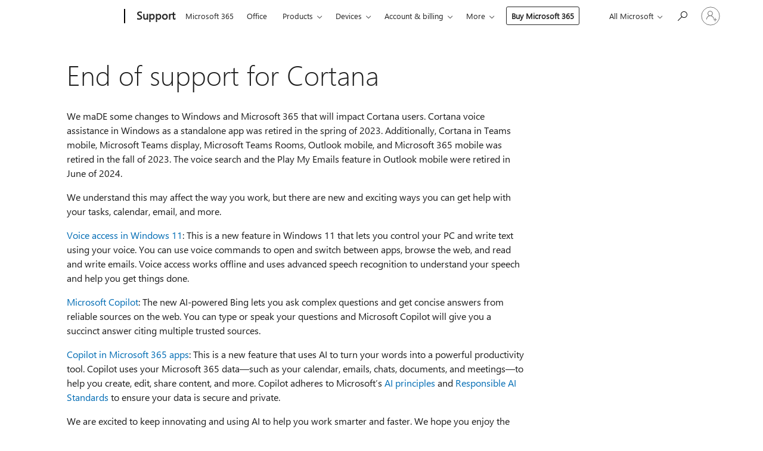

--- FILE ---
content_type: text/html; charset=utf-8
request_url: https://login.microsoftonline.com/common/oauth2/v2.0/authorize?client_id=ee272b19-4411-433f-8f28-5c13cb6fd407&redirect_uri=https%3A%2F%2Fsupport.microsoft.com%2Fsignin-oidc&response_type=code%20id_token&scope=openid%20profile%20offline_access&response_mode=form_post&nonce=639043736512282754.NjMwZGU4ZTAtNTI1Yy00ZDI4LWIzYTMtNzk0NjUzMDhiOGMzNDgyYzAxZWQtM2MyYi00YzBkLWJjNzgtNTZjNDVmNjEyYmJi&prompt=none&nopa=2&state=CfDJ8MF9taR5d3RHoynoKQkxN0CRMxFKCOdLLdG4tVen-Cuk8mdfM-YMBqWznJVlxEY0koJFFB7kjvWhwFp8aCzpmwrWo3PzjGTVXE0TTvskr-exE1xgYnW11IsjPHCw45GuPD6NncOJkLuPsIVdDjNxKu2Vqc0u50Yps8Ay8bFsume-PH5XoVcs60wxnbwz728Wpl_eP9otsv939a0o9i-bANJPEmPUmFAYbLbxE16OR1EQrcDHLNCAVN_SE64X_1O-qqJY0vWFZbBpM-sqFLpXqCn3sM8NGl0OzdsJ39AkYIpE7mETGwgitTLzrYDqZt0at8For3wk-gesD_CDDwS92FT-lWXKAqyFzANmBd-CQcJY&x-client-SKU=ID_NET6_0&x-client-ver=8.12.1.0&sso_reload=true
body_size: 9650
content:


<!-- Copyright (C) Microsoft Corporation. All rights reserved. -->
<!DOCTYPE html>
<html>
<head>
    <title>Redirecting</title>
    <meta http-equiv="Content-Type" content="text/html; charset=UTF-8">
    <meta http-equiv="X-UA-Compatible" content="IE=edge">
    <meta name="viewport" content="width=device-width, initial-scale=1.0, maximum-scale=2.0, user-scalable=yes">
    <meta http-equiv="Pragma" content="no-cache">
    <meta http-equiv="Expires" content="-1">
    <meta name="PageID" content="FetchSessions" />
    <meta name="SiteID" content="" />
    <meta name="ReqLC" content="1033" />
    <meta name="LocLC" content="en-US" />

    
<meta name="robots" content="none" />

<script type="text/javascript" nonce='n-ALFrcLQD79pMz35xeSFA'>//<![CDATA[
$Config={"urlGetCredentialType":"https://login.microsoftonline.com/common/GetCredentialType?mkt=en-US","urlGoToAADError":"https://login.live.com/oauth20_authorize.srf?client_id=ee272b19-4411-433f-8f28-5c13cb6fd407\u0026scope=openid+profile+offline_access\u0026redirect_uri=https%3a%2f%2fsupport.microsoft.com%2fsignin-oidc\u0026response_type=code+id_token\u0026state=[base64]\u0026response_mode=form_post\u0026nonce=639043736512282754.NjMwZGU4ZTAtNTI1Yy00ZDI4LWIzYTMtNzk0NjUzMDhiOGMzNDgyYzAxZWQtM2MyYi00YzBkLWJjNzgtNTZjNDVmNjEyYmJi\u0026prompt=none\u0026x-client-SKU=ID_NET6_0\u0026x-client-Ver=8.12.1.0\u0026uaid=c2fa31cddb9f48df8ec99d346b78fc0c\u0026msproxy=1\u0026issuer=mso\u0026tenant=common\u0026ui_locales=en-US\u0026epctrc=Sl%2fN4Dyd7NSeof2rc0wYcZcTQ2%2bhEY4uv8DBtgpLpFI%3d4%3a1%3aCANARY%3atWSf%2fkDWI%2beqNkPDH7xDKQ%2bkEJFHNiVpvNcZi0%2bbhS0%3d\u0026epct=[base64]\u0026jshs=0\u0026nopa=2","urlAppError":"https://support.microsoft.com/signin-oidc","oAppRedirectErrorPostParams":{"error":"interaction_required","error_description":"Session information is not sufficient for single-sign-on.","state":"[base64]"},"iMaxStackForKnockoutAsyncComponents":10000,"fShowButtons":true,"urlCdn":"https://aadcdn.msftauth.net/shared/1.0/","urlDefaultFavicon":"https://aadcdn.msftauth.net/shared/1.0/content/images/favicon_a_eupayfgghqiai7k9sol6lg2.ico","urlPost":"/common/login","iPawnIcon":0,"sPOST_Username":"","fEnableNumberMatching":true,"sFT":"[base64]","sFTName":"flowToken","sCtx":"[base64]","fEnableOneDSClientTelemetry":true,"dynamicTenantBranding":null,"staticTenantBranding":null,"oAppCobranding":{},"iBackgroundImage":4,"arrSessions":[],"urlMsaStaticMeControl":"https://login.live.com/Me.htm?v=3","fApplicationInsightsEnabled":false,"iApplicationInsightsEnabledPercentage":0,"urlSetDebugMode":"https://login.microsoftonline.com/common/debugmode","fEnableCssAnimation":true,"fDisableAnimationIfAnimationEndUnsupported":true,"fSsoFeasible":true,"fAllowGrayOutLightBox":true,"fProvideV2SsoImprovements":true,"fUseMsaSessionState":true,"fIsRemoteNGCSupported":true,"urlLogin":"https://login.microsoftonline.com/common/reprocess?ctx=[base64]","urlDssoStatus":"https://login.microsoftonline.com/common/instrumentation/dssostatus","iSessionPullType":3,"fUseSameSite":true,"iAllowedIdentities":2,"isGlobalTenant":true,"uiflavor":1001,"fShouldPlatformKeyBeSuppressed":true,"fLoadStringCustomizationPromises":true,"fUseAlternateTextForSwitchToCredPickerLink":true,"fOfflineAccountVisible":false,"fEnableUserStateFix":true,"fShowAccessPassPeek":true,"fUpdateSessionPollingLogic":true,"fEnableShowPickerCredObservable":true,"fFetchSessionsSkipDsso":true,"fIsCiamUserFlowUxNewLogicEnabled":true,"fUseNonMicrosoftDefaultBrandingForCiam":true,"sCompanyDisplayName":"Microsoft Services","fRemoveCustomCss":true,"fFixUICrashForApiRequestHandler":true,"fShowUpdatedKoreanPrivacyFooter":true,"fUsePostCssHotfix":true,"fFixUserFlowBranding":true,"fEnablePasskeyNullFix":true,"fEnableRefreshCookiesFix":true,"fEnableWebNativeBridgeInterstitialUx":true,"fEnableWindowParentingFix":true,"fEnableNativeBridgeErrors":true,"urlAcmaServerPath":"https://login.microsoftonline.com","sTenantId":"common","sMkt":"en-US","fIsDesktop":true,"fUpdateConfigInit":true,"fLogDisallowedCssProperties":true,"fDisallowExternalFonts":true,"scid":1013,"hpgact":1800,"hpgid":7,"apiCanary":"[base64]","canary":"Sl/N4Dyd7NSeof2rc0wYcZcTQ2+hEY4uv8DBtgpLpFI=4:1:CANARY:tWSf/kDWI+eqNkPDH7xDKQ+kEJFHNiVpvNcZi0+bhS0=","sCanaryTokenName":"canary","fSkipRenderingNewCanaryToken":false,"fEnableNewCsrfProtection":true,"correlationId":"c2fa31cd-db9f-48df-8ec9-9d346b78fc0c","sessionId":"98cd286a-ee9a-4c51-99c1-c1ee22ba7b00","sRingId":"R5","locale":{"mkt":"en-US","lcid":1033},"slMaxRetry":2,"slReportFailure":true,"strings":{"desktopsso":{"authenticatingmessage":"Trying to sign you in"}},"enums":{"ClientMetricsModes":{"None":0,"SubmitOnPost":1,"SubmitOnRedirect":2,"InstrumentPlt":4}},"urls":{"instr":{"pageload":"https://login.microsoftonline.com/common/instrumentation/reportpageload","dssostatus":"https://login.microsoftonline.com/common/instrumentation/dssostatus"}},"browser":{"ltr":1,"Chrome":1,"_Mac":1,"_M131":1,"_D0":1,"Full":1,"RE_WebKit":1,"b":{"name":"Chrome","major":131,"minor":0},"os":{"name":"OSX","version":"10.15.7"},"V":"131.0"},"watson":{"url":"/common/handlers/watson","bundle":"https://aadcdn.msftauth.net/ests/2.1/content/cdnbundles/watson.min_q5ptmu8aniymd4ftuqdkda2.js","sbundle":"https://aadcdn.msftauth.net/ests/2.1/content/cdnbundles/watsonsupportwithjquery.3.5.min_dc940oomzau4rsu8qesnvg2.js","fbundle":"https://aadcdn.msftauth.net/ests/2.1/content/cdnbundles/frameworksupport.min_oadrnc13magb009k4d20lg2.js","resetErrorPeriod":5,"maxCorsErrors":-1,"maxInjectErrors":5,"maxErrors":10,"maxTotalErrors":3,"expSrcs":["https://login.microsoftonline.com","https://aadcdn.msauth.net/","https://aadcdn.msftauth.net/",".login.microsoftonline.com"],"envErrorRedirect":true,"envErrorUrl":"/common/handlers/enverror"},"loader":{"cdnRoots":["https://aadcdn.msauth.net/","https://aadcdn.msftauth.net/"],"logByThrowing":true},"serverDetails":{"slc":"ProdSlices","dc":"WUS3","ri":"PH2XXXX","ver":{"v":[2,1,23173,3]},"rt":"2026-01-18T22:54:12","et":16},"clientEvents":{"enabled":true,"telemetryEnabled":true,"useOneDSEventApi":true,"flush":60000,"autoPost":true,"autoPostDelay":1000,"minEvents":1,"maxEvents":1,"pltDelay":500,"appInsightsConfig":{"instrumentationKey":"69adc3c768bd4dc08c19416121249fcc-66f1668a-797b-4249-95e3-6c6651768c28-7293","webAnalyticsConfiguration":{"autoCapture":{"jsError":true}}},"defaultEventName":"IDUX_ESTSClientTelemetryEvent_WebWatson","serviceID":3,"endpointUrl":""},"fApplyAsciiRegexOnInput":true,"country":"US","fBreakBrandingSigninString":true,"bsso":{"states":{"START":"start","INPROGRESS":"in-progress","END":"end","END_SSO":"end-sso","END_USERS":"end-users"},"nonce":"AwABEgEAAAADAOz_BQD0_1aJI1eyEA5nSGapINyH2M9nc0l6jNAwbC0a4_TI1jkF_NFB0CAbJc4musS-rDxru9cWYGsyKJPHjkk456OnY_8gAA","overallTimeoutMs":4000,"telemetry":{"type":"ChromeSsoTelemetry","nonce":"AwABDwEAAAADAOz_BQD0_8TUT006PWoLZnD2_Lygyb-uEsJmcNXO_W0kyBy2YbnXxv6RPqlOVzmxdh2l7BSOoKQo--SlKmH3aiA4WZjoxO6Q4uB40FBp3nCLRHWz7yPsIAA","reportStates":[]},"redirectEndStates":["end"],"cookieNames":{"aadSso":"AADSSO","winSso":"ESTSSSO","ssoTiles":"ESTSSSOTILES","ssoPulled":"SSOCOOKIEPULLED","userList":"ESTSUSERLIST"},"type":"chrome","reason":"Pull suppressed because it was already attempted and the current URL was reloaded."},"urlNoCookies":"https://login.microsoftonline.com/cookiesdisabled","fTrimChromeBssoUrl":true,"inlineMode":5,"fShowCopyDebugDetailsLink":true,"fTenantBrandingCdnAddEventHandlers":true,"fAddTryCatchForIFrameRedirects":true};
//]]></script> 
<script type="text/javascript" nonce='n-ALFrcLQD79pMz35xeSFA'>//<![CDATA[
!function(){var e=window,r=e.$Debug=e.$Debug||{},t=e.$Config||{};if(!r.appendLog){var n=[],o=0;r.appendLog=function(e){var r=t.maxDebugLog||25,i=(new Date).toUTCString()+":"+e;n.push(o+":"+i),n.length>r&&n.shift(),o++},r.getLogs=function(){return n}}}(),function(){function e(e,r){function t(i){var a=e[i];if(i<n-1){return void(o.r[a]?t(i+1):o.when(a,function(){t(i+1)}))}r(a)}var n=e.length;t(0)}function r(e,r,i){function a(){var e=!!s.method,o=e?s.method:i[0],a=s.extraArgs||[],u=n.$WebWatson;try{
var c=t(i,!e);if(a&&a.length>0){for(var d=a.length,l=0;l<d;l++){c.push(a[l])}}o.apply(r,c)}catch(e){return void(u&&u.submitFromException&&u.submitFromException(e))}}var s=o.r&&o.r[e];return r=r||this,s&&(s.skipTimeout?a():n.setTimeout(a,0)),s}function t(e,r){return Array.prototype.slice.call(e,r?1:0)}var n=window;n.$Do||(n.$Do={"q":[],"r":[],"removeItems":[],"lock":0,"o":[]});var o=n.$Do;o.when=function(t,n){function i(e){r(e,a,s)||o.q.push({"id":e,"c":a,"a":s})}var a=0,s=[],u=1;"function"==typeof n||(a=n,
u=2);for(var c=u;c<arguments.length;c++){s.push(arguments[c])}t instanceof Array?e(t,i):i(t)},o.register=function(e,t,n){if(!o.r[e]){o.o.push(e);var i={};if(t&&(i.method=t),n&&(i.skipTimeout=n),arguments&&arguments.length>3){i.extraArgs=[];for(var a=3;a<arguments.length;a++){i.extraArgs.push(arguments[a])}}o.r[e]=i,o.lock++;try{for(var s=0;s<o.q.length;s++){var u=o.q[s];u.id==e&&r(e,u.c,u.a)&&o.removeItems.push(u)}}catch(e){throw e}finally{if(0===--o.lock){for(var c=0;c<o.removeItems.length;c++){
for(var d=o.removeItems[c],l=0;l<o.q.length;l++){if(o.q[l]===d){o.q.splice(l,1);break}}}o.removeItems=[]}}}},o.unregister=function(e){o.r[e]&&delete o.r[e]}}(),function(e,r){function t(){if(!a){if(!r.body){return void setTimeout(t)}a=!0,e.$Do.register("doc.ready",0,!0)}}function n(){if(!s){if(!r.body){return void setTimeout(n)}t(),s=!0,e.$Do.register("doc.load",0,!0),i()}}function o(e){(r.addEventListener||"load"===e.type||"complete"===r.readyState)&&t()}function i(){
r.addEventListener?(r.removeEventListener("DOMContentLoaded",o,!1),e.removeEventListener("load",n,!1)):r.attachEvent&&(r.detachEvent("onreadystatechange",o),e.detachEvent("onload",n))}var a=!1,s=!1;if("complete"===r.readyState){return void setTimeout(n)}!function(){r.addEventListener?(r.addEventListener("DOMContentLoaded",o,!1),e.addEventListener("load",n,!1)):r.attachEvent&&(r.attachEvent("onreadystatechange",o),e.attachEvent("onload",n))}()}(window,document),function(){function e(){
return f.$Config||f.ServerData||{}}function r(e,r){var t=f.$Debug;t&&t.appendLog&&(r&&(e+=" '"+(r.src||r.href||"")+"'",e+=", id:"+(r.id||""),e+=", async:"+(r.async||""),e+=", defer:"+(r.defer||"")),t.appendLog(e))}function t(){var e=f.$B;if(void 0===d){if(e){d=e.IE}else{var r=f.navigator.userAgent;d=-1!==r.indexOf("MSIE ")||-1!==r.indexOf("Trident/")}}return d}function n(){var e=f.$B;if(void 0===l){if(e){l=e.RE_Edge}else{var r=f.navigator.userAgent;l=-1!==r.indexOf("Edge")}}return l}function o(e){
var r=e.indexOf("?"),t=r>-1?r:e.length,n=e.lastIndexOf(".",t);return e.substring(n,n+v.length).toLowerCase()===v}function i(){var r=e();return(r.loader||{}).slReportFailure||r.slReportFailure||!1}function a(){return(e().loader||{}).redirectToErrorPageOnLoadFailure||!1}function s(){return(e().loader||{}).logByThrowing||!1}function u(e){if(!t()&&!n()){return!1}var r=e.src||e.href||"";if(!r){return!0}if(o(r)){var i,a,s;try{i=e.sheet,a=i&&i.cssRules,s=!1}catch(e){s=!0}if(i&&!a&&s){return!0}
if(i&&a&&0===a.length){return!0}}return!1}function c(){function t(e){g.getElementsByTagName("head")[0].appendChild(e)}function n(e,r,t,n){var u=null;return u=o(e)?i(e):"script"===n.toLowerCase()?a(e):s(e,n),r&&(u.id=r),"function"==typeof u.setAttribute&&(u.setAttribute("crossorigin","anonymous"),t&&"string"==typeof t&&u.setAttribute("integrity",t)),u}function i(e){var r=g.createElement("link");return r.rel="stylesheet",r.type="text/css",r.href=e,r}function a(e){
var r=g.createElement("script"),t=g.querySelector("script[nonce]");if(r.type="text/javascript",r.src=e,r.defer=!1,r.async=!1,t){var n=t.nonce||t.getAttribute("nonce");r.setAttribute("nonce",n)}return r}function s(e,r){var t=g.createElement(r);return t.src=e,t}function d(e,r){if(e&&e.length>0&&r){for(var t=0;t<e.length;t++){if(-1!==r.indexOf(e[t])){return!0}}}return!1}function l(r){if(e().fTenantBrandingCdnAddEventHandlers){var t=d(E,r)?E:b;if(!(t&&t.length>1)){return r}for(var n=0;n<t.length;n++){
if(-1!==r.indexOf(t[n])){var o=t[n+1<t.length?n+1:0],i=r.substring(t[n].length);return"https://"!==t[n].substring(0,"https://".length)&&(o="https://"+o,i=i.substring("https://".length)),o+i}}return r}if(!(b&&b.length>1)){return r}for(var a=0;a<b.length;a++){if(0===r.indexOf(b[a])){return b[a+1<b.length?a+1:0]+r.substring(b[a].length)}}return r}function f(e,t,n,o){if(r("[$Loader]: "+(L.failMessage||"Failed"),o),w[e].retry<y){return w[e].retry++,h(e,t,n),void c._ReportFailure(w[e].retry,w[e].srcPath)}n&&n()}
function v(e,t,n,o){if(u(o)){return f(e,t,n,o)}r("[$Loader]: "+(L.successMessage||"Loaded"),o),h(e+1,t,n);var i=w[e].onSuccess;"function"==typeof i&&i(w[e].srcPath)}function h(e,o,i){if(e<w.length){var a=w[e];if(!a||!a.srcPath){return void h(e+1,o,i)}a.retry>0&&(a.srcPath=l(a.srcPath),a.origId||(a.origId=a.id),a.id=a.origId+"_Retry_"+a.retry);var s=n(a.srcPath,a.id,a.integrity,a.tagName);s.onload=function(){v(e,o,i,s)},s.onerror=function(){f(e,o,i,s)},s.onreadystatechange=function(){
"loaded"===s.readyState?setTimeout(function(){v(e,o,i,s)},500):"complete"===s.readyState&&v(e,o,i,s)},t(s),r("[$Loader]: Loading '"+(a.srcPath||"")+"', id:"+(a.id||""))}else{o&&o()}}var p=e(),y=p.slMaxRetry||2,m=p.loader||{},b=m.cdnRoots||[],E=m.tenantBrandingCdnRoots||[],L=this,w=[];L.retryOnError=!0,L.successMessage="Loaded",L.failMessage="Error",L.Add=function(e,r,t,n,o,i){e&&w.push({"srcPath":e,"id":r,"retry":n||0,"integrity":t,"tagName":o||"script","onSuccess":i})},L.AddForReload=function(e,r){
var t=e.src||e.href||"";L.Add(t,"AddForReload",e.integrity,1,e.tagName,r)},L.AddIf=function(e,r,t){e&&L.Add(r,t)},L.Load=function(e,r){h(0,e,r)}}var d,l,f=window,g=f.document,v=".css";c.On=function(e,r,t){if(!e){throw"The target element must be provided and cannot be null."}r?c.OnError(e,t):c.OnSuccess(e,t)},c.OnSuccess=function(e,t){if(!e){throw"The target element must be provided and cannot be null."}if(u(e)){return c.OnError(e,t)}var n=e.src||e.href||"",o=i(),s=a();r("[$Loader]: Loaded",e);var d=new c
;d.failMessage="Reload Failed",d.successMessage="Reload Success",d.Load(null,function(){if(o){throw"Unexpected state. ResourceLoader.Load() failed despite initial load success. ['"+n+"']"}s&&(document.location.href="/error.aspx?err=504")})},c.OnError=function(e,t){var n=e.src||e.href||"",o=i(),s=a();if(!e){throw"The target element must be provided and cannot be null."}r("[$Loader]: Failed",e);var u=new c;u.failMessage="Reload Failed",u.successMessage="Reload Success",u.AddForReload(e,t),
u.Load(null,function(){if(o){throw"Failed to load external resource ['"+n+"']"}s&&(document.location.href="/error.aspx?err=504")}),c._ReportFailure(0,n)},c._ReportFailure=function(e,r){if(s()&&!t()){throw"[Retry "+e+"] Failed to load external resource ['"+r+"'], reloading from fallback CDN endpoint"}},f.$Loader=c}(),function(){function e(){if(!E){var e=new h.$Loader;e.AddIf(!h.jQuery,y.sbundle,"WebWatson_DemandSupport"),y.sbundle=null,delete y.sbundle,e.AddIf(!h.$Api,y.fbundle,"WebWatson_DemandFramework"),
y.fbundle=null,delete y.fbundle,e.Add(y.bundle,"WebWatson_DemandLoaded"),e.Load(r,t),E=!0}}function r(){if(h.$WebWatson){if(h.$WebWatson.isProxy){return void t()}m.when("$WebWatson.full",function(){for(;b.length>0;){var e=b.shift();e&&h.$WebWatson[e.cmdName].apply(h.$WebWatson,e.args)}})}}function t(){if(!h.$WebWatson||h.$WebWatson.isProxy){if(!L&&JSON){try{var e=new XMLHttpRequest;e.open("POST",y.url),e.setRequestHeader("Accept","application/json"),
e.setRequestHeader("Content-Type","application/json; charset=UTF-8"),e.setRequestHeader("canary",p.apiCanary),e.setRequestHeader("client-request-id",p.correlationId),e.setRequestHeader("hpgid",p.hpgid||0),e.setRequestHeader("hpgact",p.hpgact||0);for(var r=-1,t=0;t<b.length;t++){if("submit"===b[t].cmdName){r=t;break}}var o=b[r]?b[r].args||[]:[],i={"sr":y.sr,"ec":"Failed to load external resource [Core Watson files]","wec":55,"idx":1,"pn":p.pgid||"","sc":p.scid||0,"hpg":p.hpgid||0,
"msg":"Failed to load external resource [Core Watson files]","url":o[1]||"","ln":0,"ad":0,"an":!1,"cs":"","sd":p.serverDetails,"ls":null,"diag":v(y)};e.send(JSON.stringify(i))}catch(e){}L=!0}y.loadErrorUrl&&window.location.assign(y.loadErrorUrl)}n()}function n(){b=[],h.$WebWatson=null}function o(r){return function(){var t=arguments;b.push({"cmdName":r,"args":t}),e()}}function i(){var e=["foundException","resetException","submit"],r=this;r.isProxy=!0;for(var t=e.length,n=0;n<t;n++){var i=e[n];i&&(r[i]=o(i))}
}function a(e,r,t,n,o,i,a){var s=h.event;return i||(i=l(o||s,a?a+2:2)),h.$Debug&&h.$Debug.appendLog&&h.$Debug.appendLog("[WebWatson]:"+(e||"")+" in "+(r||"")+" @ "+(t||"??")),$.submit(e,r,t,n,o||s,i,a)}function s(e,r){return{"signature":e,"args":r,"toString":function(){return this.signature}}}function u(e){for(var r=[],t=e.split("\n"),n=0;n<t.length;n++){r.push(s(t[n],[]))}return r}function c(e){for(var r=[],t=e.split("\n"),n=0;n<t.length;n++){var o=s(t[n],[]);t[n+1]&&(o.signature+="@"+t[n+1],n++),r.push(o)
}return r}function d(e){if(!e){return null}try{if(e.stack){return u(e.stack)}if(e.error){if(e.error.stack){return u(e.error.stack)}}else if(window.opera&&e.message){return c(e.message)}}catch(e){}return null}function l(e,r){var t=[];try{for(var n=arguments.callee;r>0;){n=n?n.caller:n,r--}for(var o=0;n&&o<w;){var i="InvalidMethod()";try{i=n.toString()}catch(e){}var a=[],u=n.args||n.arguments;if(u){for(var c=0;c<u.length;c++){a[c]=u[c]}}t.push(s(i,a)),n=n.caller,o++}}catch(e){t.push(s(e.toString(),[]))}
var l=d(e);return l&&(t.push(s("--- Error Event Stack -----------------",[])),t=t.concat(l)),t}function f(e){if(e){try{var r=/function (.{1,})\(/,t=r.exec(e.constructor.toString());return t&&t.length>1?t[1]:""}catch(e){}}return""}function g(e){if(e){try{if("string"!=typeof e&&JSON&&JSON.stringify){var r=f(e),t=JSON.stringify(e);return t&&"{}"!==t||(e.error&&(e=e.error,r=f(e)),(t=JSON.stringify(e))&&"{}"!==t||(t=e.toString())),r+":"+t}}catch(e){}}return""+(e||"")}function v(e){var r=[];try{
if(jQuery?(r.push("jQuery v:"+jQuery().jquery),jQuery.easing?r.push("jQuery.easing:"+JSON.stringify(jQuery.easing)):r.push("jQuery.easing is not defined")):r.push("jQuery is not defined"),e&&e.expectedVersion&&r.push("Expected jQuery v:"+e.expectedVersion),m){var t,n="";for(t=0;t<m.o.length;t++){n+=m.o[t]+";"}for(r.push("$Do.o["+n+"]"),n="",t=0;t<m.q.length;t++){n+=m.q[t].id+";"}r.push("$Do.q["+n+"]")}if(h.$Debug&&h.$Debug.getLogs){var o=h.$Debug.getLogs();o&&o.length>0&&(r=r.concat(o))}if(b){
for(var i=0;i<b.length;i++){var a=b[i];if(a&&"submit"===a.cmdName){try{if(JSON&&JSON.stringify){var s=JSON.stringify(a);s&&r.push(s)}}catch(e){r.push(g(e))}}}}}catch(e){r.push(g(e))}return r}var h=window,p=h.$Config||{},y=p.watson,m=h.$Do;if(!h.$WebWatson&&y){var b=[],E=!1,L=!1,w=10,$=h.$WebWatson=new i;$.CB={},$._orgErrorHandler=h.onerror,h.onerror=a,$.errorHooked=!0,m.when("jQuery.version",function(e){y.expectedVersion=e}),m.register("$WebWatson")}}(),function(){function e(e,r){
for(var t=r.split("."),n=t.length,o=0;o<n&&null!==e&&void 0!==e;){e=e[t[o++]]}return e}function r(r){var t=null;return null===u&&(u=e(i,"Constants")),null!==u&&r&&(t=e(u,r)),null===t||void 0===t?"":t.toString()}function t(t){var n=null;return null===a&&(a=e(i,"$Config.strings")),null!==a&&t&&(n=e(a,t.toLowerCase())),null!==n&&void 0!==n||(n=r(t)),null===n||void 0===n?"":n.toString()}function n(e,r){var n=null;return e&&r&&r[e]&&(n=t("errors."+r[e])),n||(n=t("errors."+e)),n||(n=t("errors."+c)),n||(n=t(c)),n}
function o(t){var n=null;return null===s&&(s=e(i,"$Config.urls")),null!==s&&t&&(n=e(s,t.toLowerCase())),null!==n&&void 0!==n||(n=r(t)),null===n||void 0===n?"":n.toString()}var i=window,a=null,s=null,u=null,c="GENERIC_ERROR";i.GetString=t,i.GetErrorString=n,i.GetUrl=o}(),function(){var e=window,r=e.$Config||{};e.$B=r.browser||{}}(),function(){function e(e,r,t){e&&e.addEventListener?e.addEventListener(r,t):e&&e.attachEvent&&e.attachEvent("on"+r,t)}function r(r,t){e(document.getElementById(r),"click",t)}
function t(r,t){var n=document.getElementsByName(r);n&&n.length>0&&e(n[0],"click",t)}var n=window;n.AddListener=e,n.ClickEventListenerById=r,n.ClickEventListenerByName=t}();
//]]></script> 
<script type="text/javascript" nonce='n-ALFrcLQD79pMz35xeSFA'>//<![CDATA[
!function(t,e){!function(){var n=e.getElementsByTagName("head")[0];n&&n.addEventListener&&(n.addEventListener("error",function(e){null!==e.target&&"cdn"===e.target.getAttribute("data-loader")&&t.$Loader.OnError(e.target)},!0),n.addEventListener("load",function(e){null!==e.target&&"cdn"===e.target.getAttribute("data-loader")&&t.$Loader.OnSuccess(e.target)},!0))}()}(window,document);
//]]></script>
    <script type="text/javascript" nonce='n-ALFrcLQD79pMz35xeSFA'>
        ServerData = $Config;
    </script>

    <script data-loader="cdn" crossorigin="anonymous" src="https://aadcdn.msftauth.net/shared/1.0/content/js/FetchSessions_Core_Zrgqf3NDZY6QoRSGjvZAAQ2.js" integrity='sha384-ZiCm7FNkvHCzGABuQsNqI+NbQpuukT8O8DH+5NRo+GBSrdhUPzoMJLcFvVj8ky+R' nonce='n-ALFrcLQD79pMz35xeSFA'></script>

</head>
<body data-bind="defineGlobals: ServerData" style="display: none">
</body>
</html>